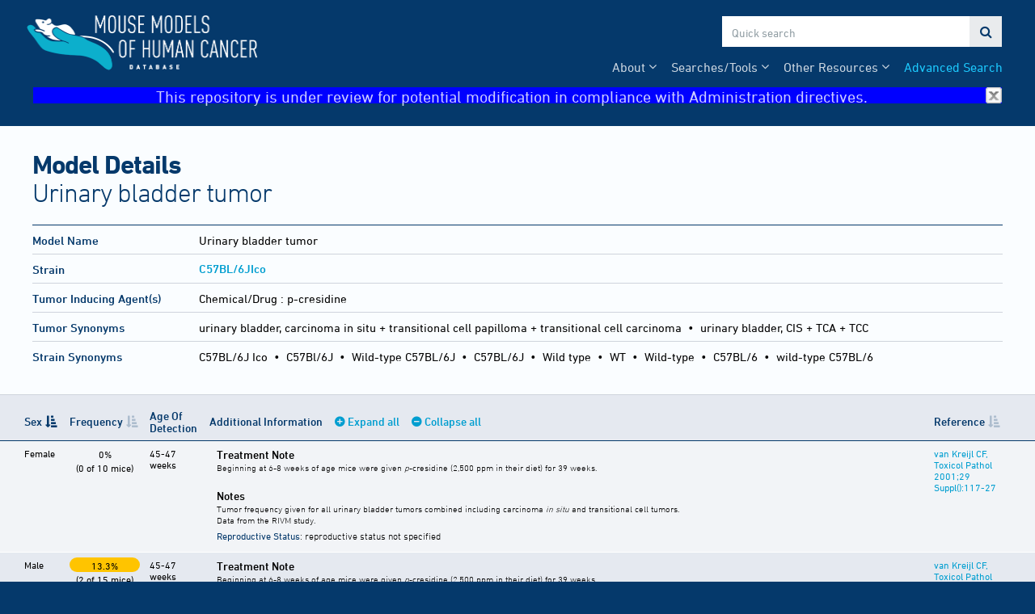

--- FILE ---
content_type: text/html;charset=ISO-8859-1
request_url: https://tumor.informatics.jax.org/mtbwi/tumorSummary.do?strainKey=3269&organOfOriginKey=94&tumorFrequencyKeys=68971,68987,68993
body_size: 4134
content:
<!doctype html>
<html>
<head>
    <meta charset="UTF-8">
    <meta http-equiv="X-UA-Compatible" content="IE=edge,chrome=1">
	<meta name="keywords" content="mtb, mmhc, mouse, tumor, biology, jax, lab, laboratory, jackson, mgi, genome, informatics">
	<meta name="description" content="MMHCdb has been designed to aid researchers in such areas as choosing experimental models, reviewing patterns of mutations in specific cancers, and identifying genes that are commonly mutated across a spectrum of cancers.">
	<title>Model Details</title>
	<link rel="stylesheet" type="text/css" href="//maxcdn.bootstrapcdn.com/font-awesome/4.7.0/css/font-awesome.min.css">
	<link rel="stylesheet" type="text/css" href="/_res/css/fonts.css"/>	
	<link rel="stylesheet" type="text/css" href="/_res/css/tool-base.css"/>
	<script src="https://code.jquery.com/jquery-3.6.3.min.js" integrity="sha256-pvPw+upLPUjgMXY0G+8O0xUf+/Im1MZjXxxgOcBQBXU=" crossorigin="anonymous"></script>
	<!--<script type="text/javascript" src="/_res/js/tool-base.js"></script> -->
	
	<link rel="shortcut icon" href="/mtbwi/live/www/img/favicon.ico" type="image/ico">
		<link rel="icon" type="image/png" sizes="32x32" href="/mtbwi/live/www/img/favicon-32x32.png">
		<link rel="icon" type="image/png" sizes="16x16" href="/mtbwi/live/www/img/favicon-16x16.png">
		<link rel="stylesheet" type="text/css" href="/mtbwi/live/www/css/mtb.css"/>
		<script type="text/javascript" src="/mtbwi/live/www/js/mtb.js?version=2"></script>
                <script type="text/javascript">
                    (function(i,s,o,g,r,a,m){i['GoogleAnalyticsObject']=r;i[r]=i[r]||function(){
				(i[r].q=i[r].q||[]).push(arguments)},i[r].l=1*new Date();a=s.createElement(o),
			m=s.getElementsByTagName(o)[0];a.async=1;a.src=g;m.parentNode.insertBefore(a,m
			)
		})(window,document,'script','//www.google-analytics.com/analytics.js','ga');
		ga('create', 'UA-38295128-2', 'auto');
		ga('send', 'pageview');
                
                function hideBanner(){
                 
                    if(localStorage.getItem("noBanner")){
                        document.getElementById("banner").style.display="none";
                                
                    }
                }
                    
                </script>
                
                <!-- Google tag (gtag.js) -->
                <script async src="https://www.googletagmanager.com/gtag/js?id=G-XH2N5PQ3DT"></script>
                <script>
                  window.dataLayer = window.dataLayer || [];
                  function gtag(){dataLayer.push(arguments);}
                  gtag('js', new Date());

                  gtag('config', 'G-XH2N5PQ3DT');
                </script>

                
                
		<link rel="stylesheet" type="text/css" href="./live/www/css/results.css"/>
		<script type="text/javascript" src="https://cdn.datatables.net/1.13.1/js/jquery.dataTables.min.js"></script>	
		<script type="text/javascript" src="./live/www/js/results.js"></script></head>

<body>
	<header>
		<nav class="container">
			<!-- To do: include tag manager -->
		<a href="/mtbwi/index.do">
			<img src="/mtbwi/live/www/img/mmhc-logo.png" alt="Mouse Models of Human Cancer Database">
		</a>
		<div id="search">
			<input id="search-term" type="text" placeholder="Quick search">
			<a id="submit-search">&#xf002;</a>
		</div>
		<ul>
			<li><a href="/mtbwi/facetedSearch.do">Advanced Search</a></li>			
			<li class="dropdown"><span>Other Resources</span>
				<ul>		
					<li><a href="/mtbwi/antibody.jsp">Antibody Staining Report</a></li>
					<li><a href="/mtbwi/lymphoma.jsp">Lymphoma Pathology Report</a></li>
                                        <li><a href="https://www.youtube.com/@MMHCdb" target="_blank">MMHCdb Video Tutorial</a></li>
				</ul>
			</li>	
			<li class="dropdown"><span>Searches/Tools</span>
				<ul>
					<li><a href="/mtbwi/dynamicGrid.do">Tumor Frequency Grid (inbred strains)</a></li>
					<li><a href="/mtbwi/pdxSearch.do">Patient Derived Xenograft (PDX) Search</a></li>
					<li><a href="/mtbwi/pdxLikeMe.do">PDX Like Me</a></li>
                                        
                                         <li><a class="link-external" href="http://www.cancermodels.org" target="_new">CancerModels.org</a></li>	
                                        
                                        <li><a class="link-external" href="https://cbioportal.informatics.jax.org" target="_new">cBioPortal for PDX</a></li>
                                        
                                         <li><a class="link-external" href="https://pdxnet.shinyapps.io/strprofiler/" target="_new">PDX STR Profiler</a></li>
                                        
                                         </ul>
			</li>				
			
			<li class="dropdown"><span>About</span>
				<ul>
					<li><a href="/mtbwi/about-us.jsp">About Us</a></li>
					<li><a href="/mtbwi/publications.jsp">Publications</a></li>
					<li><a href="/mtbwi/help.jsp">Help</a></li>					
					<li><a href="/mtbwi/news-events.jsp">News &amp; Events</a></li>
				</ul>
			</li>				
			
		</ul>
          <div id="banner" style="width:100%; height:22px;text-align:center;font-size:20px; background-color:blue" onclick="this.style.display='none'; localStorage.setItem('noBanner',true)" >
              This repository is under review for potential modification in compliance with Administration directives. <img src="/mtbwi/live/www/img/close.gif" alt="close" style="width:20px;height:20px;float:right" onload="hideBanner();">
        </div></nav>
	</header>
	<main>
		<header class="container">
			<h1>Model Details<span>Urinary bladder tumor</span></h1>
			<div id="subnav">
			</div></header>
		<section id="summary">
		<div class="container">
			<table>
				<tbody>
					<tr>
						<td><h4>Model Name</h4></td>
						<td>
			
								Urinary bladder&nbsp;tumor</td>
					</tr>
						<td><h4>Strain</h4></td>		
						<td><h5><a href="strainDetails.do?key=3269">C57BL/6JIco</a></h5></td>
					<tr>
						<td><h4>Tumor Inducing Agent(s)</h4></td>
						<td>
							Chemical/Drug
								: <span class="agents">
									p-cresidine</span>
							</td>
					</tr>
					
					<!--<tr>
						<td><h4>Strain</h4></td>
						<td>
							<h5><a href="strainDetails.do?key=3269">C57BL/6JIco</a></h5>
							<h5>Strain Type:</h5>
							<ul>
								<li>
									inbred</li>
								</ul>
							</td>
					</tr>-->
					<tr>
						<td><h4>Tumor Synonyms</h4></td>
						<td>
							urinary bladder, carcinoma in situ + transitional cell papilloma + transitional cell carcinoma
							&nbsp;&#8226;&nbsp;
							urinary bladder, CIS + TCA + TCC</td>
					</tr>
					<tr>
						<td>
							<h4>Strain Synonyms</h4>
							</td>
						<td>
							<span class="syn">C57BL/6J Ico</span>
							
							&nbsp;&#8226;&nbsp;
							<span class="syn">C57Bl/6J</span>
							
							&nbsp;&#8226;&nbsp;
							<span class="syn">Wild-type C57BL/6J</span>
							
							&nbsp;&#8226;&nbsp;
							<span class="syn">C57BL/6J</span>
							
							&nbsp;&#8226;&nbsp;
							<span class="syn">Wild type</span>
							
							&nbsp;&#8226;&nbsp;
							<span class="syn">WT</span>
							
							&nbsp;&#8226;&nbsp;
							<span class="syn">Wild-type</span>
							
							&nbsp;&#8226;&nbsp;
							<span class="syn">C57BL/6</span>
							
							&nbsp;&#8226;&nbsp;
							<span class="syn">wild-type C57BL/6</span>
							</td>
					</tr>
					</tbody>
			</table>
		</div>
	</section>
	
	<section id="detail">
		
		
		<!-- ////  Frequency Records  //// -->
		<table class="detail-table" id="detail-table-tumor" style="width:100%;">
			<thead>
				<tr>
					<th class="organ">Organ Affected</th>
					<th class="left-pad">Sex</th>
					<th>Frequency</th>
					<th>Age Of Detection</th>
					<th>Additional Information <a id="expand-all">Expand all</a> <a id="collapse-all">Collapse all</a></th>
					<th>Reference</th>
				</tr>
			</thead>
			<tbody>
				<tr data-key="68971"  data-test="Male" data-freq="13.3">
	
					<td class="organ">
						Urinary bladder</td>
					
					<td class="sex left-pad">
						Male</td>
					
                                        <td class="freq" data-order="1013.3">
						<p class="fr">13.3%</p>
						
						(2 of 15 mice)
						</td>
					
					<td>
						45-47 weeks</td>
					
					<td class="info">
						
						<ul>
							
						<li data-detail="tnotes"><h5>Treatment Notes</h5></li>
						<li>
							<div data-detail="notes"><h5>Notes</h5></div>
								<p><strong>Reproductive Status</strong>: reproductive status not specified</p>				
	
							</li>
						
						</ul>
					</td>
					
	
					<td>
						<a href="referenceDetails.do?accId=J:73024">van Kreijl CF, Toxicol Pathol 2001;29 Suppl():117-27</a>
						</td>
				</tr>
				<tr data-key="68987"  data-test="Male" data-freq="0.0">
	
					<td class="organ">
						Urinary bladder</td>
					
					<td class="sex left-pad">
						Male</td>
					
                                        <td class="freq" data-order="1000">
						<p class="fr">0%</p>
						
						(0 of 10 mice)
						</td>
					
					<td>
						45-47 weeks</td>
					
					<td class="info">
						
						<ul>
							
						<li data-detail="tnotes"><h5>Treatment Notes</h5></li>
						<li>
							<div data-detail="notes"><h5>Notes</h5></div>
								<p><strong>Reproductive Status</strong>: reproductive status not specified</p>				
	
							</li>
						
						</ul>
					</td>
					
	
					<td>
						<a href="referenceDetails.do?accId=J:73024">van Kreijl CF, Toxicol Pathol 2001;29 Suppl():117-27</a>
						</td>
				</tr>
				<tr data-key="68993"  data-test="Female" data-freq="0.0">
	
					<td class="organ">
						Urinary bladder</td>
					
					<td class="sex left-pad">
						Female</td>
					
                                        <td class="freq" data-order="1000">
						<p class="fr">0%</p>
						
						(0 of 10 mice)
						</td>
					
					<td>
						45-47 weeks</td>
					
					<td class="info">
						
						<ul>
							
						<li data-detail="tnotes"><h5>Treatment Notes</h5></li>
						<li>
							<div data-detail="notes"><h5>Notes</h5></div>
								<p><strong>Reproductive Status</strong>: reproductive status not specified</p>				
	
							</li>
						
						</ul>
					</td>
					
	
					<td>
						<a href="referenceDetails.do?accId=J:73024">van Kreijl CF, Toxicol Pathol 2001;29 Suppl():117-27</a>
						</td>
				</tr>
				</tbody>
		</table>
		</section>
	
	
	<script type="text/javascript">
		// mods.push('./live/www/js/results.js');
		$(function() {
			$('#detail-table-tumor').DataTable({
		        'paging': false,
		        'searching': false,
				'info': false,
				'columns': [
					{ "orderable": true },
					{ "orderable": true },
					{ "orderable": true },
					{ "orderable": false },
					{ "orderable": false },
					{ "orderable": true }
				],
				'order': [[1, 'asc']]
			});			
		});
	</script>
	</main>
	<footer>
		<div class="container">
			<div>
				<div class="footer-logo">
					<p>Hosted by</p>
					<a href="https://www.jax.org">
						<img src="/_res/img/logo-mono.png" alt="The Jackson Laboratory">
					</a>
				</div>
				<div class="footer-logo">				
					<p>Part of Mouse&nbsp;Genome&nbsp;Informatics</p>
					<a href="http://www.informatics.jax.org" style="top:-10px;"><img src="/_res/img/mgi-logo-2.png" alt="Mouse Genome Informatics" style="max-width:170px;"></a>
				</div>
		
				<div>
					<p><a href="/mtbwi/citation.jsp">Citing This Resource</a></p>
					<p><a href="/mtbwi/funding.jsp">Funding Information</a></p>
					<p><a href="/mtbwi/copyright.jsp">Warranty Disclaimer &amp; Copyright Notice</a></p>
					<p>Send questions and comments to <a href="http://www.informatics.jax.org/mgihome/support/mgi_inbox.shtml">MGI User Support</a>.</p>
				</div>
		
				<div>				
					<h6>Last Software Update</h6>
					<p>2023-01-04 | version Date: 2024-06-20 Version: 6.0 RockyOS Public </p>
					<h6>Last Data Update</h6>
					<p>2026-01-25</p>
				</div></div>
		</div>
	</footer>
	<script type="text/javascript" id="mod-loader">
        (function () {
            var i, l, u, s, c, modLoader, jp, cp,
                modLoader = document.getElementById('mod-loader'),
                docHead = document.getElementsByTagName('head')[0],
                jsPath = '/_res/js/',
                cssPath = '/_res/css/',
                sf = [],
                cf = [];

            if (typeof mods !== 'undefined' && Array.isArray(mods) && mods.length > 0) {
                u = {};
                for (i = 0, l = mods.length; i < l; i += 1) {	                
                    if (!u.hasOwnProperty(mods[i])) {
	                    if (/^[\.\/]/.test(mods[i])) {
		                    jp = '';
		                    cp = '';
		                } else {
			                jp = jsPath;
			                cp = cssPath;
		                }
		                if (/\.js$/.test(mods[i])) {
		                    sf.push(jp + mods[i]);
	                    } else if (/\.css$/.test(mods[i])) {
		                    cf.push(cp + mods[i]);
	                    } else {
		                    sf.push(jp + mods[i] + '.js');
		                    cf.push(cp + mods[i] + '.css');
	                    }
                        u[mods[i]] = 1;
                    }
                }
            }
            for (i = 0, l = sf.length; i < l; i += 1) {
                s = document.createElement('script');
                s.type = 'text/javascript';
                s.async = false;
                s.src = sf[i];
                modLoader.parentNode.insertBefore(s, modLoader);
            }
            for (i = 0, l = cf.length; i < l; i += 1) {
                c = document.createElement('link');
                c.type = 'text/css';
                c.rel = 'stylesheet';
                c.href = cf[i];
                docHead.appendChild(c);
            }
        })();
    </script>	
</body>
</html>


--- FILE ---
content_type: text/html; charset=UTF-8
request_url: https://tumor.informatics.jax.org/mtbwi/tumorFrequencyDetails.do?key=68971&page=tnotes
body_size: 306
content:
<table>
	<caption>Treatment Note</caption>
	<!--
	<tr>
		<th>Note</th>
		<th>Reference</th>
	</tr>
	-->
	<tbody>
	<tr>
		<td>Beginning at 6-8 weeks of age mice were given <i>p</i>-cresidine (2,500 ppm in their diet) for 39 weeks.</td>
		<!--<td><a href="nojavascript.jsp" onclick="focusBackToOpener('referenceDetails.do?accId=J:73024');return false;">J:73024</a></td>-->
	</tr>
	</tbody>
</table>


--- FILE ---
content_type: text/html; charset=UTF-8
request_url: https://tumor.informatics.jax.org/mtbwi/tumorFrequencyDetails.do?key=68971&page=notes
body_size: 351
content:
<table class="expanded">
	<caption>Notes</caption>
	<!--
	<tr>
		<th>Note</th>
		<th>Reference</th>
	</tr>
	-->
	<tbody>
	<tr>
		<td>Tumor frequency given for all urinary bladder tumors combined including carcinoma <i>in situ</i> and transitional cell tumors.</td>
		<!--<td><a href="nojavascript.jsp" onclick="focusBackToOpener('referenceDetails.do?key=92038');return false;">J:73024</a></td>-->
	</tr>
	<tr>
		<td>Data from the DVFA study.</td>
		<!--<td><a href="nojavascript.jsp" onclick="focusBackToOpener('referenceDetails.do?key=92038');return false;">J:73024</a></td>-->
	</tr>
	</tbody>
</table>


--- FILE ---
content_type: text/html; charset=UTF-8
request_url: https://tumor.informatics.jax.org/mtbwi/tumorFrequencyDetails.do?key=68987&page=tnotes
body_size: 306
content:
<table>
	<caption>Treatment Note</caption>
	<!--
	<tr>
		<th>Note</th>
		<th>Reference</th>
	</tr>
	-->
	<tbody>
	<tr>
		<td>Beginning at 6-8 weeks of age mice were given <i>p</i>-cresidine (2,500 ppm in their diet) for 39 weeks.</td>
		<!--<td><a href="nojavascript.jsp" onclick="focusBackToOpener('referenceDetails.do?accId=J:73024');return false;">J:73024</a></td>-->
	</tr>
	</tbody>
</table>


--- FILE ---
content_type: text/html; charset=UTF-8
request_url: https://tumor.informatics.jax.org/mtbwi/tumorFrequencyDetails.do?key=68987&page=notes
body_size: 351
content:
<table class="expanded">
	<caption>Notes</caption>
	<!--
	<tr>
		<th>Note</th>
		<th>Reference</th>
	</tr>
	-->
	<tbody>
	<tr>
		<td>Tumor frequency given for all urinary bladder tumors combined including carcinoma <i>in situ</i> and transitional cell tumors.</td>
		<!--<td><a href="nojavascript.jsp" onclick="focusBackToOpener('referenceDetails.do?key=92038');return false;">J:73024</a></td>-->
	</tr>
	<tr>
		<td>Data from the RIVM study.</td>
		<!--<td><a href="nojavascript.jsp" onclick="focusBackToOpener('referenceDetails.do?key=92038');return false;">J:73024</a></td>-->
	</tr>
	</tbody>
</table>


--- FILE ---
content_type: text/html; charset=UTF-8
request_url: https://tumor.informatics.jax.org/mtbwi/tumorFrequencyDetails.do?key=68993&page=tnotes
body_size: 306
content:
<table>
	<caption>Treatment Note</caption>
	<!--
	<tr>
		<th>Note</th>
		<th>Reference</th>
	</tr>
	-->
	<tbody>
	<tr>
		<td>Beginning at 6-8 weeks of age mice were given <i>p</i>-cresidine (2,500 ppm in their diet) for 39 weeks.</td>
		<!--<td><a href="nojavascript.jsp" onclick="focusBackToOpener('referenceDetails.do?accId=J:73024');return false;">J:73024</a></td>-->
	</tr>
	</tbody>
</table>


--- FILE ---
content_type: text/html; charset=UTF-8
request_url: https://tumor.informatics.jax.org/mtbwi/tumorFrequencyDetails.do?key=68993&page=notes
body_size: 351
content:
<table class="expanded">
	<caption>Notes</caption>
	<!--
	<tr>
		<th>Note</th>
		<th>Reference</th>
	</tr>
	-->
	<tbody>
	<tr>
		<td>Tumor frequency given for all urinary bladder tumors combined including carcinoma <i>in situ</i> and transitional cell tumors.</td>
		<!--<td><a href="nojavascript.jsp" onclick="focusBackToOpener('referenceDetails.do?key=92038');return false;">J:73024</a></td>-->
	</tr>
	<tr>
		<td>Data from the RIVM study.</td>
		<!--<td><a href="nojavascript.jsp" onclick="focusBackToOpener('referenceDetails.do?key=92038');return false;">J:73024</a></td>-->
	</tr>
	</tbody>
</table>
